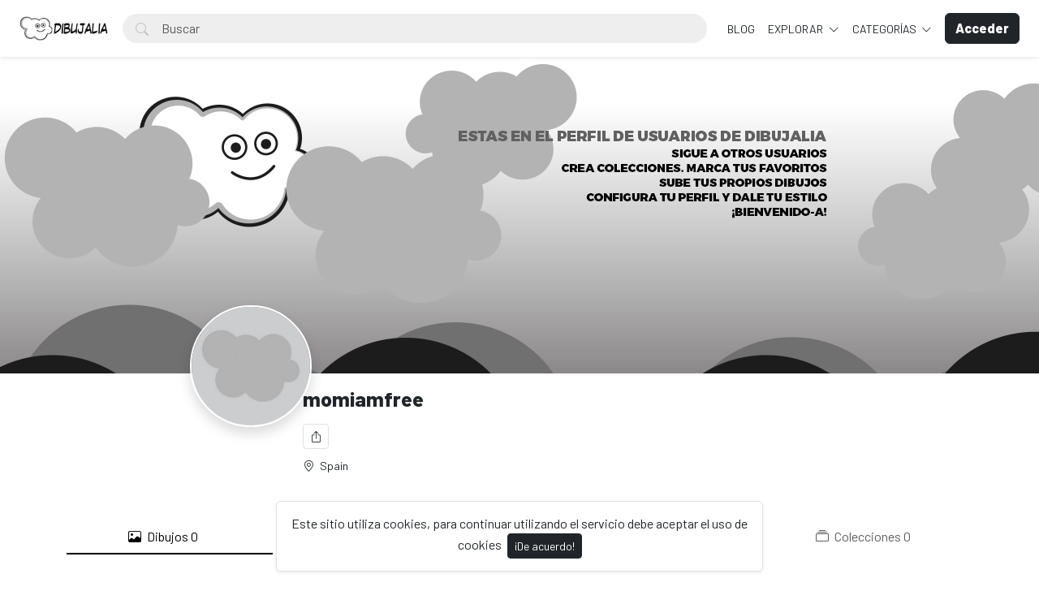

--- FILE ---
content_type: text/html; charset=UTF-8
request_url: https://dibujalia.com/momiamfree
body_size: 30784
content:
<!doctype html>
<html lang="es" data-bs-theme="light" id="theme-asset">
  <head>
    <meta charset="utf-8">
    <meta name="viewport" content="width=device-width, initial-scale=1, shrink-to-fit=no">
    <meta name="csrf-token" content="u9RCN8gCH3Vu0ewxSiQcwcE9ulaSMHbcRt7eI7Gz">
    <meta name="description" content="Dibujos para colorear y pintar. Recursos, fichas y materiales para educacion. Dibujos para imprimir y colorear en infantil y primaria. Publica tus dibujos en Dibujalia.">
    <meta name="keywords" content="dibujos, colorear, dibujos para colorear, images free,  fichas, educacion, dibujos colorear, ilustraciones, dibujalia, dibujos gratis, educacion, coloring, dibujos para pintar, imprimir, pintar" />
    <meta name="theme-color" content="#212529">
    <link rel="shortcut icon" href="https://dibujalia.com/public/img/favicon.png" />

<title>momiamfree - Dibujalia</title>

    <!-- Bootstrap core CSS -->
<link href="https://dibujalia.com/public/css/core.min.css?v=5.6" rel="stylesheet">
<link href="https://dibujalia.com/public/css/bootstrap.min.css?v=5.6" rel="stylesheet">
<link href="https://dibujalia.com/public/css/bootstrap-icons.css?v=5.6" rel="stylesheet">
<link href="https://dibujalia.com/public/js/fleximages/jquery.flex-images.css" rel="stylesheet">
<link href="https://dibujalia.com/public/css/styles.css?v=5.6" rel="stylesheet">


<script type="text/javascript">
var URL_BASE = "https://dibujalia.com";
var lang = 'es';
var _title = 'momiamfree -  Dibujalia';
var session_status = "off";
var colorStripe = '#000000';
var copiedSuccess = "Enlace copiado correctamente";
var error = "ha ocurrido un error";
var error_oops = "Oohh...";
var resending_code = "Reenviado código...";
var isProfile = true;
var download = 'Descargar';
var downloading = 'Descargando...';
var announcement_cookie = "zyTYs8HO3xIwOfTsBR8FOU5zR";
var ok = "Ok";
var darkMode = "Modo Oscuro";
var lightMode = "Modo Claro";

</script>

<style type="text/css">


.home-cover { background-image: url('https://dibujalia.com/public/img/cover.jpg') }
:root {
  --color-default: #212529 !important;
  --bg-auth: url('https://dibujalia.com/public/img/cover.jpg');
}
</style>

          <!-- Web Application Manifest -->
<link rel="manifest" href="https://dibujalia.com/manifest.json">
<!-- Add to homescreen for Chrome on Android -->
<meta name="mobile-web-app-capable" content="yes">
<meta name="application-name" content="Dibujalia">

<!-- Add to homescreen for Safari on iOS -->
<meta name="apple-mobile-web-app-capable" content="yes">
<meta name="apple-mobile-web-app-status-bar-style" content="black">
<meta name="apple-mobile-web-app-title" content="Dibujalia">
<link rel="apple-touch-icon" href="public/images/icons/e1f66dc8568e6ea535292f69afe35645.png">


<link href="public/images/icons/splash-640x1136.png" media="(device-width: 320px) and (device-height: 568px) and (-webkit-device-pixel-ratio: 2)" rel="apple-touch-startup-image" />
<link href="public/images/icons/splash-750x1334.png" media="(device-width: 375px) and (device-height: 667px) and (-webkit-device-pixel-ratio: 2)" rel="apple-touch-startup-image" />
<link href="public/images/icons/splash-1242x2208.png" media="(device-width: 621px) and (device-height: 1104px) and (-webkit-device-pixel-ratio: 3)" rel="apple-touch-startup-image" />
<link href="public/images/icons/splash-1125x2436.png" media="(device-width: 375px) and (device-height: 812px) and (-webkit-device-pixel-ratio: 3)" rel="apple-touch-startup-image" />
<link href="public/images/icons/splash-1536x2048.png" media="(device-width: 768px) and (device-height: 1024px) and (-webkit-device-pixel-ratio: 2)" rel="apple-touch-startup-image" />
<link href="public/images/icons/splash-1668x2224.png" media="(device-width: 834px) and (device-height: 1112px) and (-webkit-device-pixel-ratio: 2)" rel="apple-touch-startup-image" />
<link href="public/images/icons/splash-2048x2732.png" media="(device-width: 1024px) and (device-height: 1366px) and (-webkit-device-pixel-ratio: 2)" rel="apple-touch-startup-image" />

<!-- Tile for Win8 -->
<meta name="msapplication-TileColor" content="#ffffff">
<meta name="msapplication-TileImage" content="public/images/icons/e1f66dc8568e6ea535292f69afe35645.png">

<script type="text/javascript">
    // Initialize the service worker
    if ('serviceWorker' in navigator) {
        navigator.serviceWorker.register('https://dibujalia.com/serviceworker.js', {
            scope: '.'
        }).then(function (registration) {
            // Registration was successful
            console.log('Laravel PWA: ServiceWorker registration successful with scope: ', registration.scope);
        }, function (err) {
            // registration failed :(
            console.log('Laravel PWA: ServiceWorker registration failed: ', err);
        });
    }
</script>
        
    
          <!-- Global site tag (gtag.js) - Google Analytics -->
<script async src="https://www.googletagmanager.com/gtag/js?id=G-1Z196J0LM6"></script>
<script>
  window.dataLayer = window.dataLayer || [];
  function gtag(){dataLayer.push(arguments);}
  gtag('js', new Date());

  gtag('config', 'G-1Z196J0LM6');
</script>
      </head>
  <body>
    <div class="overlay" data-bs-toggle="offcanvas" data-bs-target="#offcanvas"></div>
  <div class="popout font-default"></div>

  <div class="wrap-loader">
  <div class="progress-wrapper display-none position-absolute w-100" id="progress">
    <div class="progress progress-container">
      <div class="progress-bar progress-bg" role="progressbar" aria-valuenow="60" aria-valuemin="0" aria-valuemax="100" style="width: 0%;"></div>
    </div>
    <div class="wrap-container">
      <div class="progress-info">
        <div class="progress-percentage">
          <span class="percent">0%</span>
        </div>
      </div>
    </div>

  </div>
  </div>

    <div class="fixed-bottom">
    <div class="d-flex justify-content-center align-items-center">
      <div class="text-center display-none bg-white showBanner shadow-sm mb-3 mx-2 border">
        Este sitio utiliza cookies, para continuar utilizando el servicio debe aceptar el uso de cookies

        <button class="btn btn-sm btn-custom ms-1" id="close-banner">
          ¡De acuerdo!
        </button>
      </div>
    </div>
  </div>


    <main>
            <header class="py-3 shadow-sm fixed-top bg-white" id="header">
        <div class="container-fluid d-grid gap-3 px-4 align-items-center" style="grid-template-columns: 0fr 2fr;">

            <a href="https://dibujalia.com" class="d-flex align-items-center col-lg-4 link-dark text-decoration-none fw-bold display-6">
              <img src="https://dibujalia.com/public/img/logo.png" class="logoMain d-none d-lg-block" width="110" />
              <img src="https://dibujalia.com/public/img/logo-light.png" class="logoLight d-none d-lg-block" width="110" />
              <img src="https://dibujalia.com/public/img/favicon.png" class="logo d-block d-lg-none" height="32" />
            </a>

          <div class="d-flex align-items-center">
            <form action="https://dibujalia.com/search" method="get" class="w-100 me-3 position-relative">
              <i class="bi bi-search btn-search bar-search"></i>
              <input type="text" class="form-control rounded-pill ps-5 input-search search-navbar" name="q" autocomplete="off" placeholder="Buscar" required minlength="3">
            </form>

            <!-- Start Nav -->
            <ul class="nav col-12 col-lg-auto me-lg-auto mb-2 justify-content-center mb-md-0 navbar-session">

<!--Enlace al blog de Dibujalia -->
  <li><a href="https://blog.dibujalia.com" class="nav-link px-2 link-dark">BLOG</a></li>

              

              
              <li class="dropdown">
                <a href="javascript:void(0);" class="nav-link px-2 link-dark dropdown-toggle" id="dropdownExplore" data-bs-toggle="dropdown" aria-expanded="false">
                Explorar
              </a>
              <ul class="dropdown-menu dropdown-menu-macos dropdown-menu-lg-end arrow-dm" aria-labelledby="dropdownExplore">
                <li><a class="dropdown-item" href="https://dibujalia.com/members"><i class="bi bi-people me-2"></i> Miembros</a></li>
                <li><a class="dropdown-item" href="https://dibujalia.com/collections"><i class="bi bi-plus-square me-2"></i> Colecciones</a></li>
                <li><a class="dropdown-item" href="https://dibujalia.com/explore/vectors"><i class="bi-bezier me-2"></i> Vectores PDF</a></li>
                <li><a class="dropdown-item" href="https://dibujalia.com/tags"><i class="bi-tags me-2"></i> Etiquetas</a></li>
              <!--Enlace al blog de Dibujalia -->
  			<li><a class="dropdown-item" href="https://blog.dibujalia.com"> <i class="bi bi-file-earmark-richtext me-2"></i> Educa Blog</a></li>

                                <li><a class="dropdown-item" href="https://dibujalia.com/photos/premium"><i class="fa fa-crown me-2 text-warning"></i> Premium</a></li>
                
                <li><hr class="dropdown-divider"></li>

                <li><a class="dropdown-item" href="https://dibujalia.com/featured">Destacado</a></li>
                <li><a class="dropdown-item" href="https://dibujalia.com/popular">Popular</a></li>
                <li><a class="dropdown-item" href="https://dibujalia.com/latest">Novedades</a></li>
                                <li><a class="dropdown-item" href="https://dibujalia.com/most/viewed">Más vistos</a></li>
                <li><a class="dropdown-item" href="https://dibujalia.com/most/downloads">Más descargados</a></li>
              </ul>
              </li>

              <li class="dropdown">
                <a href="javascript:void(0);" class="nav-link px-2 link-dark dropdown-toggle" id="dropdownExplore" data-bs-toggle="dropdown" aria-expanded="false">
                  Categorías
                </a>
                <ul class="dropdown-menu dropdown-menu-macos dropdown-menu-lg-end arrow-dm" aria-labelledby="dropdownCategories">

                                  <li>
                  <a class="dropdown-item" href="https://dibujalia.com/category/alimentos">
                  Alimentos
                    </a>
                  </li>
                                    <li>
                  <a class="dropdown-item" href="https://dibujalia.com/category/animales">
                  Animales
                    </a>
                  </li>
                                    <li>
                  <a class="dropdown-item" href="https://dibujalia.com/category/arquitectura">
                  Arquitectura/Edificios
                    </a>
                  </li>
                                    <li>
                  <a class="dropdown-item" href="https://dibujalia.com/category/banderas">
                  Banderas/Escudos
                    </a>
                  </li>
                                    <li>
                  <a class="dropdown-item" href="https://dibujalia.com/category/carnaval">
                  Carnaval
                    </a>
                  </li>
                  
                                    <li>
                    <a class="dropdown-item arrow" href="https://dibujalia.com/categories">
                      <strong>Ver todas</strong>
                      </a>
                    </li>
                                    </ul>
              </li>

              
            </ul><!-- End Nav -->

                                  <a class="btn btn-custom ms-2 animate-up-2 d-none d-lg-block" href="https://dibujalia.com/login">
                  <strong>Acceder</strong>
                  </a>
                

            
            <a class="ms-3 toggle-menu d-block d-lg-none text-dark fs-3" data-bs-toggle="offcanvas" data-bs-target="#offcanvas" href="#">
            <i class="bi-list"></i>
            </a>

          </div><!-- d-flex -->
        </div><!-- container-fluid -->
      </header>

    <div class="offcanvas offcanvas-end w-75" tabindex="-1" id="offcanvas" data-bs-keyboard="false" data-bs-backdrop="false">
    <div class="offcanvas-header">
        <span class="offcanvas-title" id="offcanvas"></span>
        <button type="button" class="btn-close text-reset close-menu-mobile" data-bs-dismiss="offcanvas" aria-label="Close"></button>
    </div>
    <div class="offcanvas-body px-0">
        <ul class="nav nav-pills flex-column mb-sm-auto mb-0 align-items-start" id="menu">

          
          
            <li>
                <a href="#explore" data-bs-toggle="collapse" class="nav-link text-truncate link-dark dropdown-toggle">
                    Explorar
                  </a>
            </li>

            <div class="collapse ps-3" id="explore">

              <li><a class="nav-link text-truncate text-muted" href="https://dibujalia.com/members"><i class="bi bi-people me-2"></i> Miembros</a></li>
              <li><a class="nav-link text-truncate text-muted" href="https://dibujalia.com/collections"><i class="bi bi-plus-square me-2"></i> Colecciones</a></li>
              <li><a class="nav-link text-truncate text-muted" href="https://dibujalia.com/explore/vectors"><i class="bi-bezier me-2"></i> Vectores PDF</a></li>
              <li><a class="nav-link text-truncate text-muted" href="https://dibujalia.com/tags"><i class="bi-tags me-2"></i> Etiquetas</a></li>
              <li><a class="nav-link text-truncate text-muted" href="http://blog.dibujalia.com"><i class="bi bi-file-earmark-richtext me-2"></i> Educa Blog</a></li>

                            <li><a class="nav-link text-truncate text-muted" href="https://dibujalia.com/photos/premium"><i class="fa fa-crown me-2 text-warning"></i> Premium</a></li>
              
              <li><a class="nav-link text-truncate text-muted" href="https://dibujalia.com/featured">Destacado</a></li>
              <li><a class="nav-link text-truncate text-muted" href="https://dibujalia.com/popular">Popular</a></li>
              <li><a class="nav-link text-truncate text-muted" href="https://dibujalia.com/latest">Novedades</a></li>
                            <li><a class="nav-link text-truncate text-muted" href="https://dibujalia.com/most/viewed">Más vistos</a></li>
              <li><a class="nav-link text-truncate text-muted" href="https://dibujalia.com/most/downloads">Más descargados</a></li>
            </div>

            <li>
                <a href="#categories" data-bs-toggle="collapse" class="nav-link text-truncate link-dark dropdown-toggle">
                    Categorías
                  </a>
            </li>

            <div class="collapse ps-3" id="categories">
                              <li>
                <a class="nav-link text-truncate text-muted" href="https://dibujalia.com/category/alimentos">
                Alimentos
                  </a>
                </li>
                                <li>
                <a class="nav-link text-truncate text-muted" href="https://dibujalia.com/category/animales">
                Animales
                  </a>
                </li>
                                <li>
                <a class="nav-link text-truncate text-muted" href="https://dibujalia.com/category/arquitectura">
                Arquitectura/Edificios
                  </a>
                </li>
                                <li>
                <a class="nav-link text-truncate text-muted" href="https://dibujalia.com/category/banderas">
                Banderas/Escudos
                  </a>
                </li>
                                <li>
                <a class="nav-link text-truncate text-muted" href="https://dibujalia.com/category/carnaval">
                Carnaval
                  </a>
                </li>
                
                                <li>
                  <a class="nav-link text-truncate text-muted arrow" href="https://dibujalia.com/categories">
                    <strong>Ver todas</strong>
                    </a>
                  </li>
                              </div>

                      <li class="p-3 w-100">
              <a href="https://dibujalia.com/login" class="btn btn-custom d-block w-100 animate-up-2" title="Acceder">
                <strong>Acceder</strong>
              </a>
            </li>
                  </ul>
    </div>
</div>

    
            <!-- *********** COVER ************* -->
    <div class="container-fluid cover-user"
        style="background: url(&#039;https://dibujalia.com/public/cover/cover.jpg&#039;) no-repeat center center #232a29; background-size: cover;">

            </div>
    <!-- *********** COVER ************* -->

    <div class="container pb-5 pt-3 mb-5">

        <div class="row">
            <!-- Col MD -->
            <div class="col-md-12 position-relative">

                <div class="text-start">

                    <div class="row user-profile">

                        <div class="col-md-2 text-center">

                            <div class="d-inline-block position-relative">

                                
                                <img class="mb-3 shadow rounded-circle avatar-profile avatarUser profile-user-over"
                                    src="https://dibujalia.com/public/avatar/default-1649005175.jpg" width="150"
                                    height="150" />
                            </div>

                        </div>

                        <div class="col-md-10 user-data">

                            <div class="d-block w-100 mb-3">
                                <h1 class="name-user-profile m-0">

                                    momiamfree

                                    
                                </h1>
                            </div>

                            <div class="d-block w-100 mb-2">
                                
                                
                                
                                <a href="javascript:void(0);" class="btn btn-sm bg-white border e-none btn-category showTooltip" title="Compartir" id="shareBtn">
                                    <i class="bi-box-arrow-up"></i>
                                </a>
                            </div>

                                                            <div class="d-block w-100 mb-2">
                                    <small>
                                        <i class="bi bi-geo-alt me-1"></i> Spain
                                    </small>
                                </div>
                            
                            
                            
                        </div><!-- col-6 -->

                    </div><!-- row -->

                    <ul class="nav pb-3 mb-4 nav-fill mt-5" id="navProfile">

                        <li class="nav-item">
                            <a href="https://dibujalia.com/momiamfree"
                                class="text-muted ps-0 nav-link link-profile  active ">
                                <i class="bi bi-image me-1 d-none d-lg-inline-block"></i> Dibujos <span
                                    class="d-none d-lg-inline-block">0</span>
                            </a>
                        </li><!-- End Li -->

                        <li class="nav-item">
                            <a href="https://dibujalia.com/momiamfree/followers"
                                class="text-muted nav-link link-profile ">
                                <i class="bi bi-people me-1 d-none d-lg-inline-block"></i> Seguidores
                                <span
                                    class="d-none d-lg-inline-block">0</span>
                            </a>
                        </li><!-- End Li -->

                        <li class="nav-item">
                            <a href="https://dibujalia.com/momiamfree/following"
                                class="text-muted nav-link link-profile ">
                                <i class="bi bi-person me-1 d-none d-lg-inline-block"></i> Siguiendo
                                <span
                                    class="d-none d-lg-inline-block">0</span>
                            </a>
                        </li><!-- End Li -->

                        <li class="nav-item">
                            <a href="https://dibujalia.com/momiamfree/collections"
                                class="text-muted nav-link link-profile pe-0 ">
                                <i class="bi bi-collection me-1 d-none d-lg-inline-block"></i>
                                Colecciones <span
                                    class="d-none d-lg-inline-block">0</span>
                            </a>
                        </li><!-- End Li -->
                    </ul>

                </div><!-- Center Div -->

                                    <h5 class="mt-0 fw-light text-center">
                        <span class="w-100 d-block mb-2 display-1 text-muted">
                            <i class="bi bi-exclamation-circle"></i>
                        </span>

                        No se han encontrado resultados
                    </h5>
                            </div><!-- /COL MD -->
        </div><!-- row -->
    </div><!-- container -->


    
    
    <!-- container wrap-ui -->

          <div class="py-5 py-footer-large bg-dark-2 text-light">
  <footer class="container">
     <div class="row">
        <div class="col-md-3">
           <a href="https://dibujalia.com">
           <img src="https://dibujalia.com/public/img/logo-light.png" width="150">
           </a>
                      <span class="w-100 d-block mb-2">¡Conecta con nosotros! Síguenos en estas redes sociales:</span>
                      <ul class="list-inline list-social">
                            <li class="list-inline-item"><a href="https://bsky.app/profile/dibujalia.com" target="_blank" class="ico-social"><i class="bi-twitter-x"></i></a></li>
                                          <li class="list-inline-item"><a href="https://www.facebook.com/dibujalia" target="_blank" class="ico-social"><i class="fab fa-facebook"></i></a></li>
                                          <li class="list-inline-item"><a href="https://www.instagram.com/dibujalia" target="_blank" class="ico-social"><i class="fab fa-instagram"></i></a></li>
                                          <li class="list-inline-item"><a href="https://www.threads.net/@dibujalia" target="_blank" class="ico-social"><i class="fab fa-linkedin"></i></a></li>
                                          <li class="list-inline-item"><a href="https://mastodon.social/@dibujalia" target="_blank" class="ico-social"><i class="fab fa-youtube"></i></a></li>
                                          <li class="list-inline-item"><a href="https://www.pinterest.com/dibujalia" target="_blank" class="ico-social"><i class="fab fa-pinterest"></i></a></li>
                         </ul>
           <li>
              <div id="installContainer" class="display-none">
                 <button class="btn btn-custom w-100 rounded-pill mb-4" id="butInstall" type="button">
                 <i class="bi-phone mr-1"></i> Instalar Web App
                 </button>
              </div>
           </li>
        </div>
        <div class="col-md-3">
           <h6 class="text-uppercase">Acerca de</h6>
           <ul class="list-unstyled">
                            <li><a class="text-white text-decoration-none" href="https://dibujalia.com/page/condiciones-uso">Condiciones de Uso</a></li>
                            <li><a class="text-white text-decoration-none" href="https://dibujalia.com/page/privacidad">Politica de Privacidad</a></li>
                            <li><a class="text-white text-decoration-none" href="https://dibujalia.com/page/nosotros">Nosotros-as</a></li>
                            <li><a class="text-white text-decoration-none" href="https://dibujalia.com/page/Ayuda">Ayuda</a></li>
                            <li><a class="text-white text-decoration-none" href="https://dibujalia.com/page/cookies">Cookies</a></li>
                            <li><a class="text-white text-decoration-none" href="https://dibujalia.com/page/boletin">Boletín · Newsletter</a></li>
                                          <li><a class="text-white text-decoration-none" target="_blank" href="https://blog.dibujalia.com">Blog Dibujalia</a></li>
                            <li><a class="text-white text-decoration-none" href="https://dibujalia.com/contact">Contactar</a></li>
              </li>
           </ul>
        </div>
        <div class="col-md-3">
           <h6 class="text-uppercase">Categorías</h6>
           <ul class="list-unstyled">
                            <li>
                 <a class="text-white text-decoration-none" href="https://dibujalia.com/category/alimentos">
                 Alimentos
                 </a>
              </li>
                            <li>
                 <a class="text-white text-decoration-none" href="https://dibujalia.com/category/animales">
                 Animales
                 </a>
              </li>
                            <li>
                 <a class="text-white text-decoration-none" href="https://dibujalia.com/category/arquitectura">
                 Arquitectura/Edificios
                 </a>
              </li>
                            <li>
                 <a class="text-white text-decoration-none" href="https://dibujalia.com/category/banderas">
                 Banderas/Escudos
                 </a>
              </li>
                            <li>
                 <a class="text-white text-decoration-none" href="https://dibujalia.com/category/carnaval">
                 Carnaval
                 </a>
              </li>
                                          <li><a class="text-white text-decoration-none arrow" href="https://dibujalia.com/categories">Ver todas</a></li>
                         </ul>
        </div>
        <div class="col-md-3">
           <h6 class="text-uppercase">Enlaces</h6>
           <ul class="list-unstyled">
                            <li>
                 <a class="text-white text-decoration-none" href="https://dibujalia.com/photos/premium">Premium</a>
              </li>
                            <li>
                 <a class="text-white text-decoration-none" href="https://dibujalia.com/featured">Destacado</a>
              </li>
              <li>
                 <a class="text-white text-decoration-none" href="https://dibujalia.com/collections">Colecciones</a>
              </li>
                            <li>
                 <a class="text-white text-decoration-none" href="https://dibujalia.com/login">Acceder</a>
              </li>
                            <li>
                 <a class="text-white text-decoration-none" href="https://dibujalia.com/register">Registrarse</a>
              </li>
              
              <li class="my-2">
               <a class="text-white text-decoration-none" href="javascript:void(0);" id="switchTheme">
                  
                  <i class="bi-moon-stars me-2"></i> 
                    Modo Oscuro
                        
                                    </a>
               </li>

                            <li class="dropdown mt-1">
                 <div class="btn-group dropup">
                    <a class="btn btn-outline-light rounded-pill mt-2 dropdown-toggle px-4" id="dropdownLang" href="javascript:;" data-bs-toggle="dropdown">
                    <i class="fa fa-globe me-1"></i>
                                                                                                    Español
                                                            </a>
                    <div class="dropdown-menu dropdown-menu-macos">
                                              <a class="dropdown-item dropdown-lang " aria-labelledby="dropdownLang"  href="https://dibujalia.com/change/lang/en" >
                                              English
                                              <a class="dropdown-item dropdown-lang  active  " aria-labelledby="dropdownLang" >
                                              <i class="bi bi-check2 me-1"></i>
                                              Español
                                              </a>
                    </div>
                 </div>
                 <!-- dropup -->
              </li>
           </ul>
        </div>
     </div>
  </footer>
</div>
<footer class="py-2 bg-dark-3 text-white">
  <div class="container">
     <div class="row">
        <div class="col-md-12 text-center">
           &copy; 2026 - Dibujalia, Derechos Reservados.
        </div>
     </div>
  </div>
</footer>    
    </main>

    <!-- Bootstrap core JavaScript
================================================== -->
<!-- Placed at the end of the document so the pages load faster -->
<script src="https://dibujalia.com/public/js/core.min.js?v=5.6"></script>
<script src="https://dibujalia.com/public/js/bootstrap.min.js?v=5.6"></script>
<script src="https://dibujalia.com/public/js/fleximages/jquery.flex-images.min.js"></script>
<script src="https://dibujalia.com/public/js/timeago/jqueryTimeago_es.js"></script>
<script src="https://dibujalia.com/public/js/functions.js?v=5.6"></script>
<script src="https://dibujalia.com/public/js/install-app.js?v=5.6"></script>
<script src="https://dibujalia.com/public/js/switch-theme.js?v=5.6"></script>

<script type="text/javascript">


</script>

        <script type="text/javascript">
        $('#imagesFlex').flexImages({
            rowHeight: 320
        });

        let share = document.querySelector('#shareBtn');

        if (share) {
            share.addEventListener('click', event => {
                // Fallback, Tries to use API only
                // if navigator.share function is
                // available
                if (navigator.share) {
                    navigator.share({
                        // Title that occurs over
                        // web share dialog
                        title: "momiamfree",
                        // URL to share
                        url: "https://dibujalia.com/momiamfree"
                    })
                } else {
                    // Alerts user if API not available 
                    alert("Browser doesn't support this API !");
                }
            });
        }

        $('#btnFormPP').click(function(e) {
            $('#form_pp').submit();
        });

        
            </script>

     <div id="bodyContainer"></div>
     </body>
</html>


--- FILE ---
content_type: text/css
request_url: https://dibujalia.com/public/css/styles.css?v=5.6
body_size: 30947
content:
@import url('https://fonts.googleapis.com/css2?family=Barlow:ital,wght@0,400;0,800;0,900;1,800&display=swap');
 html, body {
height: 100%;
}
li { list-style:none; }
input, button, textarea { outline: none; border: none; }
select,
button:focus,
button:active,
input { outline: none; box-shadow: none !important; }
textarea { resize: vertical; box-shadow: none !important; }

.btn:not(:disabled):not(.disabled):active,
 .btn:not(:disabled):not(.disabled).active,
 .btn.focus, .btn:focus {
    box-shadow: none !important;
}
/* Chrome, Safari, Edge, Opera */
input::-webkit-outer-spin-button,
input::-webkit-inner-spin-button {
  -webkit-appearance: none;
  margin: 0;
}
input[type=number] {
    -moz-appearance: textfield;
}
a {
  text-decoration: none;
}
body {
  font-family: 'Barlow', Helvetica, Arial, sans-serif;
}

h1, h2, h3, h4, h5, h6 {
  font-weight: 800 !important;
}

iframe {
    border: 0;
    outline: 0;
    width: 100% !important;
}
input[type='file']:not(.custom-file) {
  opacity:0;
  position: absolute;
  top: 0;
  right: 0;
  min-width: 100%;
  min-height: 100%;
  outline: none;
  cursor: inherit;
  font-size: 100px;
  visibility: hidden;
}
::placeholder{
  text-overflow:ellipsis;
}
[placeholder]{
  text-overflow:ellipsis;
}
.popout {
  cursor: pointer;
  display: none;
  padding: 14px 10px;
  background: rgba(0,0,0,0.85);
  color: rgb(255, 255, 255);
  font-size: 12px;
  position: fixed;
  z-index: 1100;
  overflow: hidden;
  width: 100%;
  text-align: center;
  font-weight: bold;
  left: 0;
  top: 0;
}
.popout-error {
  background: rgba(255, 0, 0, 0.85) !important;
}
.popout-success {
  background-color: #2dce89 !important;
}
.c-pointer,
.input-sm {
  cursor: pointer !important;
}
.display-none {
  display: none;
}
.dropdown-menu-macos {
  padding: .5rem;
  border-radius: .5rem;
}
.dropdown-menu-macos .dropdown-item {
  border-radius: .25rem;
}
.home-cover {
  padding: 40px 0;
}
.cover-user {
  padding: 120px 0;
}
@media screen and (min-width: 768px) {

  .home-cover {padding: 100px 0 160px 0;}
  .cover-user {padding: 180px 0 280px 0;}
  .pt-6 {padding-top: 4.5rem!important;}

  .py-large {padding-top:6rem!important;}
  .py-large {padding-bottom: 6rem!important;}

  .py-footer-large {padding-top:5rem!important;}
  .py-footer-large {padding-bottom: 3rem!important;}

  .noty {margin-right: 1.5rem!important;}
  .user-profile {
    width: 75%;
    margin: 0 auto;
   }
}
@media (max-width: 991px) {

  .custom-pt-6 {padding-top: 4.5rem!important;}
  .noty {margin-right: 0.5rem!important;}
  .navbar-session { display: none; }
  .section-sm {padding-bottom: 48px !important;}
  .user-data {text-align: center;}

  .login-section-wrapper {
    padding-left: 40px !important;
    padding-right: 40px !important;
  }

  .user-profile {
    width: 100%;
    margin: 0 auto;
   }
}
@media (min-width: 1400px) {
.container-custom {
    max-width: 1150px;
  }
}
.media {
  display: -ms-flexbox;
  display: flex;
  -ms-flex-align: start;
  align-items: flex-start;
}
.home-cover,
.cover-user {
  background: no-repeat center center #D1D1D1;
  background-size: cover;
  position: relative;
}
.home-cover:before {
  content: '';
  position: absolute;
  width: 100%;
  height: 100%;
  background: rgba(5,5,5,.3);
  left: 0;
  top: 0;
}
.btn-search {
    color: #c3c3c3;
    background: none;
    position: absolute;
    left: 0;
    outline: none;
    border: none;
    width: 50px;
    text-align: center;
    bottom: 30%;
}
.bar-search {
  bottom: 15% !important;
}
.search-lg {
  padding: 15px 5px 15px 50px !important;
}
.dropdown-toggle::after {
	margin-left: 0.1em;
    -webkit-transition: all 200ms linear;
    -moz-transition: all 200ms linear;
    -o-transition: all 200ms linear;
    -ms-transition: all 200ms linear;
    transition: all 200ms linear;
}
.dropdown-toggle[aria-expanded="true"]:after {
    filter: progid:DXImageTransform.Microsoft.BasicImage(rotation=2);
    -webkit-transform: rotate(180deg);
    -ms-transform: rotate(180deg);
    transform: rotate(180deg);
}
.dropdown-menu {
  padding-top: 0.955rem;
  border: 0;
  box-shadow: 0px 5px 40px 0px rgba(0, 0, 0, 0.15);
  -webkit-transition: all 150ms linear;
    -moz-transition: all 150ms linear;
    -o-transition: all 150ms linear;
    -ms-transition: all 150ms linear;
    transition: all 150ms linear;
  margin-top: 10px !important;
}

.arrow-dm:before {
  display: inline-block;
  position: absolute;
  width: 0;
  height: 0;
  vertical-align: middle;
  content: "";
  top: -5px;
  right: 10px;
  left: auto;
  color: #FFFFFF;
  border-bottom: .4em solid;
  border-right: .4em solid transparent;
  border-left: .4em solid transparent;
}
.arrow::after {
  font-family: "bootstrap-icons";
  display: inline-block;
  padding-left: 5px;
  content: "\f138";
  transition: transform 0.3s ease-out;
  vertical-align: middle;
}
.arrow:hover::after {
  transform: translateX(4px);
}
.btn:hover:not(.e-none) {
  transform: translateY(-1px);
  box-shadow: 0 7px 14px rgb(50 50 93 / 10%), 0 3px 6px rgb(0 0 0 / 8%);
}
.dropdown-toggle::after {
  font-family: "bootstrap-icons"!important;
  display: inline-block!important;
  margin-left: 0.255em!important;
  vertical-align: bottom!important;
  content: "\f282"!important;
  border: 0 !important;
  font-size: 13px!important;
}
.input-search,
.input-search-lg {
  -moz-transition: all 0.3s ease-in-out;
  -webkit-transition: all 0.3s ease-in-out;
  transition: all 0.3s ease-in-out;
}
.input-search {
  background-color: #eee;
  color: #333;
}
.input-search:focus,
.input-search-lg:focus {
  background-color: #fff;
  color: #333;
}
.input-search-lg {
  background-color: #f8f9fa;
  color: #333;
}
.btn-main:hover i {
  -webkit-transform: translateX(6px);
  transform: translateX(6px);
}
.btn-main i {
  -webkit-transform: translateX(0);
  transform: translateX(0);
  transition: -webkit-transform .3s ease;
  transition: transform .3s ease;
  transition: transform .3s ease,-webkit-transform .3s ease;
}
.item-category::after {
  content: "";
  display: block;
  background: rgba(0,0,0,.3);
  position: absolute;
  top: 0;
  left: 0;
  width: 100%;
  height: 100%;
  border-radius: 6px;
  -webkit-transition: all 0.3s linear;
  -moz-transition: all 0.3s linear;
  -o-transition: all 0.3s linear;
  -ms-transition: all 0.3s linear;
  transition: all 0.5s linear;
}
a:hover.item-category::after {
  background: rgba(0,0,0,.1);
}
.item-category h5 {
  line-height: 3.0;
  text-align: center;
  position: absolute;
  left: 0;
  width: 100%;
  top: 50%;
  margin-top: -30px;
  color: #fff;
  z-index: 5;
}
.bg-dark-2 {
  background-color: #1b1b1b;
}
.bg-dark-3 {
  background-color: #212121;
}
.search-navbar {
  border: 1px solid #0000;
}
.navbar-session li a.link-dark {
  font-size: 14px;
}
.ico-social {
  font-size: 20px;
  color: #999;
}
.ico-social:hover {
  color: #ddd;
}
.dropdown-item.disable-item:hover {
  background: transparent !important;
  color: inherit;
}

.hover-content {
	position: absolute;
	top: 0;
  left: 0;
	width: 100%;
	height: 100%;
	background-color: rgba(0, 0, 0, 0.40);
	padding: 10px;
	display: none;
	color: #FFF;
}

.title-hover-content {
	color: #FFF;
	font-size: 16px;
  font-weight: lighter;
}

.author-label {
	color: #F8F8F8;
	font-size: 14px;
}
.sub-hover {
	position: absolute;
	bottom: 0;
    left: 0;
    right: 0;
    padding: 10px;
}
.section-sm {
  padding: 78px 0;
}
.active-category,
.btn-category:hover {
  border-color: #333 !important;
  -webkit-transition: all 200ms linear;
  -moz-transition: all 200ms linear;
  -o-transition: all 200ms linear;
  -ms-transition: all 200ms linear;
  transition: all 200ms linear;
}
.card-user-profile {
  border-radius: .50rem!important;
}
.card-user-profile > .card-cover {
  border-top-left-radius: .50rem!important;
  border-top-right-radius: .50rem!important;
}
.card-cover {
  border-top-left-radius: .25rem;
  border-top-right-radius: .25rem;
  height: 135px;
  padding: 1rem;
}
.card-avatar {
  left: 50%;
  margin-left: -45px;
  position: absolute;
  top: 80px;
  background-color: #FFF;
  border-radius: 50%;
}
.img-user-small {
  width: auto !important;
  border-radius: 50%;
  margin: 0 auto;
  border: 3px solid #FFF;
}
.image-card-user {
  object-fit: cover;
  height: 90px;
  width: 100%;
}
.btn-facebook,
.btn-facebook:hover,
.btn-facebook:active,
.btn-facebook:focus {
    background: #3b579d;
    color: #ffffff;
    font-size: 15px;
}
.btn-twitter {
    background-color: #000 !important;
    color: #fff !important;
    font-size: 15px;
}
.btn-google,
.btn-google:hover,
.btn-google:active,
.btn-google:focus {
    background: #fff;
    border-color: #ccc;
    color: #333;
    font-size: 15px;
}
.progress-bg {
  background-color: #03c76d !important;
}
.alert-success {
    background-color: #00a65a;
    border-color: #00a65a;
    color: #FFF;
}
.alert-danger {
    color: #FFF;
    background-color: #FF0000;
    border-color: #FF012A;
}
.alert-primary {
    color: #fff;
    border-color: #7889e8;
    background-color: #7889e8;
}
.alert-warning {
  color: #1f2d3d;
  background: #ffc107;
  border-color: #edb100;
}
.alert-dismissible .btn-close,
.btn-close-custom {
  color: #FFF;
  text-shadow: none;
  background: none;
  opacity: 1;
}
.login-section-wrapper {
    display: -webkit-box;
    display: flex;
    -webkit-box-orient: vertical;
    -webkit-box-direction: normal;
    flex-direction: column;
    padding: 68px 100px;
    background-color: #fff;
}
.bg-auth {
  background-image: var(--bg-auth);
  background-repeat: no-repeat;
  background-position: center center;
  background-size: cover;
  min-height: 100vh;
  display: -webkit-box;
  display: -ms-flexbox;
  display: flex;
  -webkit-box-align: center;
  -ms-flex-align: center;
  align-items: center;
  -webkit-box-pack: center;
  -ms-flex-pack: center;
  justify-content: center;
}
.form-check .form-check-input ~ .form-check-label,
.form-check-label,
.form-check-input {
    cursor: pointer;
}
.input-show-password {
  color: #8a96a3;
  cursor: pointer;
  position: absolute;
  top: 1px;
  right: 1px;
  padding: 16px;
  border-radius: 20px;
  background: transparent;
}
.or {
    display: flex;
    justify-content: center;
    align-items: center;
    color: grey;
}
.or:after,
.or:before {
    content: "";
    display: block;
    background: #adb5bd;
    width: 50%;
    height: 1px;
    margin: 0 10px;
}
.notify {
  z-index: 10;
  top: 4px;
  right: 10px;
  position: absolute;
  padding: 3px 2px 3px 8px;
  background: #F00;
  color: #FFF;
  line-height: normal;
  font-weight: bold;
  border-radius: 100px;
  -webkit-border-radius: 100px;
  border: 2px solid #fff;
  font-size: 3px;
  text-indent: -9000px;
}
.notify-mobile {
  top: -3px !important;
  right: 19px !important;
}
.wrap-collection {
  margin-bottom: 16px;
  padding-bottom: 70%;
  position: relative;
}
.grid-collection {
  border-radius: 6px;
  display: flex;
  height: 100%;
  overflow: hidden;
  perspective: 1px;
  position: absolute;
  transition: all .1s ease-in-out;
  width: 100%;
}
.collection-1 {
  background: #f5f5f5;
  width: 70%;
  position: relative;
}
.img-collection {
  object-fit: cover;
  height: 100%;
  left: 0;
  position: absolute;
  width: 100%;
}
.collection-right {
  display: flex;
  flex-direction: column;
  margin-left: 2px;
  width: 30%;
}
.collection-2 {
  background: #f5f5f5;
  flex-grow: 1;
  position: relative;
}
.collection-2:first-child {
    margin-bottom: 2px;
}
.collection-title {
  font-size: 18px;
  text-decoration: none;
  overflow: hidden;
  text-overflow: ellipsis;
  white-space: nowrap;
  font-weight: 600;
}
.padlock {
  font-size: 12px;
}
.padlock-sm {
  font-size: 20px;
}
.filer-input-dragDrop {
    display: block;
    width: 100%;
    margin: 0 auto 25px auto;
    padding: 200px 0;
    color: #8d9499;
    color: #97A1A8;
    cursor: pointer;
    border: 2px dashed #C8CBCE;
    text-align: center;
    -webkit-transition: box-shadow 0.3s,
    border-color 0.3s;
    -moz-transition: box-shadow 0.3s,
    border-color 0.3s;
    transition: box-shadow 0.3s,
    border-color 0.3s;
    overflow: hidden;
}
.filer-input-dragDrop:hover,
.hoverClass {
	border-color: #868686;
}
.filer.dragged .filer-input-dragDrop {
    border-color: #aaa;
    box-shadow: inset 0 0 20px rgba(0,0,0,.08);
}
.filer.dragged .filer-input-dragDrop * {
    pointer-events: none;
}
.filer.dragged .filer-input-icon {
    -webkit-transform: rotate(180deg);
    -ms-transform: rotate(180deg);
    transform: rotate(180deg);
}
.filer.dragged .filer-input-text,
.filer.dragged .filer-input-choose-btn {
    filter: alpha(opacity=30);
    opacity: 0.3;
}
.filer-input-dragDrop .filer-input-icon {
    font-size: 70px;
    margin-top: -10px;
    -webkit-transition: all 0.3s ease;
    -moz-transition: all 0.3s ease;
    transition: all 0.3s ease;
}
.filer-input-text h3 {
    margin: 0;
    font-size: 18px;
}
.filer-input-text span {
    font-size: 12px;
}
.filer-input-choose-btn {
    display: inline-block;
    padding: 8px 14px;
    outline: none;
    cursor: pointer;
    text-decoration: none;
    text-align: center;
    white-space: nowrap;
    font-size: 12px;
    font-weight: bold;
    color: #8d9496;
    border-radius: 3px;
    border: 1px solid #c6c6c6;
    vertical-align: middle;
    background-color: #fff;
    box-shadow: 0px 1px 5px rgba(0,0,0,0.05);
    -webkit-transition: all 0.2s;
    -moz-transition: all 0.2s;
    transition: all 0.2s;
}
.filer-input-choose-btn:hover,
.filer-input-choose-btn:active {
    color: inherit;
}
.filer-input-choose-btn:active {
    background-color: #f5f5f5;
}
.previewPhoto {
	position: absolute;
	top: 0;
	left: 0;
	width: 100%;
	height: 100%;
	background: #FFF;
	background-size: contain;
	background-repeat: no-repeat;
	background-position: center center;
	display: none;
	cursor: default;
}
.btn-remove-photo {
	position: absolute;
	top: 10px;
	right: 20px;
  width: 30px;
  height: 30px;
  line-height: 30px;
  font-size: 15px;
  background-color: #ff0000b8!important;
  border-radius: 100%;
  text-align: center;
}
.wrap-loader {
    position: fixed;
    top: 0;
    left: 0;
    z-index: 1000000;
    background: rgba(0, 0, 0, 0.7);
    width: 100%;
    height: 100%;
    text-align: center;
    display: none;
}
.wrap-container {
  min-height: 100vh;
  display: flex;
  justify-content: center;
  align-items: center;
}
.progress-container {
  border-radius: 0;
  height: 5px;
  box-shadow: 0 0 10px 0px #03c76d;
}
.progress-info {
  color: #FFF;
  font-size: 40px;
  padding-top: 10px;
}
.colorPalette {
    height: 30px;
    width: 31px;
    margin-right: 10px;
    border-radius: 70px;
    -webkit-border-radius: 70px;
    -moz-border-radius: 70px;
    display: inline-block;
    -webkit-transition: all .1s;
    transition: all .1s;
}
a:hover.colorPalette {
	 -webkit-transform: scale(1.2);
    -moz-transform: scale(1.2);
    -o-transform: scale(1.2);
    transform: scale(1.2);
 }
.media-body {
    display: table-cell;
    vertical-align: top;
    width: 100%;
    overflow: hidden;
    zoom: 1;
}
.linkCategoryPopular > a {
  text-decoration: underline;
}
.item-title {
  font-size: 24px;
}
.likeComment {
    cursor: pointer;
    margin-right: 5px;
}
.likeButton.active,
.likeButton.active:hover,
.activeLikeComment {
  color: #F00 !important;
}
.btn-success {
  background-color: #00a65a !important;
}
ul.list-stats {
    display: table;
    margin: 0;
    width: 100%;
}
.list-inline {
    padding-left: 0;
    list-style: none;
}
ul.list-stats li {
    padding: 11px 14px !important;
    display: table-cell !important;
}
.wordSpacing {
    word-spacing: 5px;
}
.profile-user-over {
    margin-top: -100px !important;
}
.name-user-profile {
    font-size: 25px;
}
.avatar-profile {
  border: 2px solid #FFF;
}
.link-profile.active,
.link-profile:hover {
  color: #000 !important;
  border-bottom: 2px solid #000;
}
.gem-exclusive {
  font-size: 16px;
}
.btn-upload-cover {
  position: absolute;
  color: #FFF;
  padding: 8px 14px;
  background: rgba(0, 0, 0, 0.7);
  left: 10px;
  bottom: 10px;
  z-index: 100;
  border-radius: 60px;
}

.btn-upload-avatar {
  position: absolute;
  color: #FFF;
  padding: 7px 12px;
  background: rgba(0, 0, 0, 0.7);
  left: 35%;
  bottom: 0;
  z-index: 100;
  border-radius: 60px;
}
.fee-wrap {
    padding: 5px 10px;
    border: 1px dashed #ccc;
    border-radius: 6px;
}
.StripeElement {
  box-sizing: border-box;
  height: calc(2.75rem + 2px);
  padding: 14px 18px;
  background-color: white;
  transition: box-shadow .15s ease;
  border: 1px solid #ced4da;
  margin-bottom: 10px;
  border-radius: .25rem;
}

.inner-wrap {
  position: relative;
  z-index: 1;
}
.icon-wrap {
  position: absolute;
  top: -30px;
  right: 10px;
  z-index: 0;
  font-size: 115px;
  color: rgba(0,0,0,0.10);
  transform: rotate(20deg);
}
.invoice {
    max-width: 950px !important;
    margin: 0 auto !important;
}
.date-invoice {
  font-size: 14px;
  font-weight: normal;
}
@media print {
    .no-print,
    .main-sidebar,
    .left-side,
    .main-header,
    .content-header {
        display: none !important;
    }
    .content-wrapper,
    .right-side,
    .main-footer {
        margin-left: 0 !important;
        min-height: 0 !important;
        -webkit-transform: translate(0, 0) !important;
        -ms-transform: translate(0, 0) !important;
        -o-transform: translate(0, 0) !important;
        transform: translate(0, 0) !important;
    }
    .fixed .content-wrapper,
    .fixed .right-side {
        padding-top: 0 !important;
    }
    .invoice {
        width: 100%;
        border: 0;
        margin: 0;
        padding: 0;
    }
    .invoice-col {
        float: left;
        width: 33.3333333%;
    }
    .table-responsive {
        overflow: auto;
    }
    .table-responsive > .table tr th,
    .table-responsive > .table tr td {
        white-space: normal !important;
    }
}
.icon-dashboard {
    padding: 12px 11px;
    background-color: #2687072e;
    border-radius: 35%;
    color: #00ad1d !important;
}
.table thead th {
    vertical-align: bottom;
    border: none;
    padding-right: 1.5rem;
    padding-left: 1.5rem;
    color: #afafaf;
    font-size: 14px;
}
.table td, .table th {
    padding: .75rem;
    vertical-align: top;
    border: none;
    padding-right: 1.5rem;
    padding-left: 1.5rem;
    font-size: 14px;
}
.table tbody {
  border: none !important;
}
.bg-success {
    color: #fff;
    background-color: #28a745 !important;
}
.icon-notify {
    color: #450ea7;
    width: 60px;
    height: 60px;
    font-size: 55px;
    line-height: 60px;
}
.page-link:hover,
.page-link:focus,
.page-item.active .page-link {
  color: #FFF;
  background-color: #000;
}
.page-link {
  border-radius: 35px !important;
  border: none;
  margin-right: 2px;
  -webkit-transition: all 0.2s linear;
  -moz-transition: all 0.2s linear;
  -o-transition: all 0.2s linear;
  -ms-transition: all 0.2s linear;
  transition: all 0.2s linear;
  height: 35px;
  min-width: 35px;
  text-align: center;
  color: #000;
}
.page-item.disabled
.page-link {
  color: #9daebd;
}
.page-link:focus { outline: none; box-shadow: none !important; }

.form-switch.form-switch-md .form-check-input {
  height: 1.5rem;
  width: calc(2rem + 0.75rem);
  border-radius: 3rem;
  cursor: pointer;
}
.form-switch-md .form-check-label {
    font-size: .890rem;;
    line-height: 2rem;
    padding-left: 10px;
}
.sm-currency-code {
    font-size: 13px !important;
}
@media (min-width: 576px) {
  .modal-sm {
      max-width: 400px;
  }
}
.modal-open .modal,
.sweet-overlay {
  backdrop-filter: blur(10px);
  -webkit-backdrop-filter: blur(10px);
}
.border-dashed {
  border: 1px dashed #a7a7a7;
}
.showBanner,
.alert-thanks {
  z-index: 9999;
  padding: 15px;
  border-radius: 6px;
  max-width: 600px;
}
.overlay {
  display: none;
  position: fixed;
  width: 100vw;
  height: 100vh;
  background: rgba(51, 51, 51, 0.7);
  z-index: 1031;
  opacity: 0;
  transition: all .5s ease-in-out;
}
.overlay.open {
    display: block;
    opacity: 1;
}
.btnFollowActive:hover {
  background-color: #dc3545 !important;
  border-color: #dc3545 !important;
}
.modal-content { border-radius: .75rem; }
.card-settings > .list-group-flush >.list-group-item {
  border-width: 0 0 0px !important;
}
.fs-small {font-size: 12px;}
.navbar-session > li > a.nav-link {
  text-transform: uppercase!important;
}
.btn-facebook-share {color: #1877f2 !important;}
.btn-twitter-share {color: #00aced !important;}
.btn-pinterest-share {color: #c62021 !important;}
.btn-whatsapp-share {color: #50b154 !important;}
.img-thanks-share {
  min-height: 120px;
  object-fit: cover;
  object-position: center center;
}
/***********************
 * Reset color default
 * *********************
 */
 a,
 a:hover,
 a:focus,
 a.page-link,
 .btn-link  {
   color: var(--color-default);
 }
 .btn-outline-custom {
    color: var(--color-default);
    border-color: var(--color-default);
}
.btn-custom,
.btn-custom:hover,
.btn-custom:active,
.btn-custom:focus,
.btn-outline-custom:hover,
.btn-outline-custom:active,
.btn-outline-custom:focus,
.page-item.active .page-link,
.page-link:hover,
.list-group-item.active,
.form-check-input:checked {
    color: #fff !important;
    background-color: var(--color-default) !important;
    border-color: var(--color-default) !important;
}
.bg-custom,
.dropdown-item:active,
.dropdown-item.active  {
  opacity: 1;
  background-color: var(--color-default);
}
.form-check-input:focus:not(:checked),
.form-switch .form-check-input:focus:not(:checked) {
  border: 1px solid rgba(0,0,0,.25);
}
.form-switch .form-check-input:focus:not(:checked) {
  background-image: url("data:image/svg+xml,%3csvg xmlns='http://www.w3.org/2000/svg' viewBox='-4 -4 8 8'%3e%3ccircle r='3' fill='rgba%280, 0, 0, 0.25%29'/%3e%3c/svg%3e");
}

/* Version 4.1 */
.hero-center-wrap{
	position:absolute;
	width:100%;
	top:50%;
	left:0;
	z-index:20;
	-webkit-transform: translateY(-50%);
	-moz-transform: translateY(-50%);
	-ms-transform: translateY(-50%);
	-o-transform: translateY(-50%);
	transform: translateY(-50%);
}
.hero-center-wrap.z-bigger{
	z-index: 1002;
}
.hero-bottom-wrap{
	position:absolute;
	width:200%;
	bottom: -60px;
	left:-50%;
}
.hero-bottom-2-wrap{
	position:absolute;
	width:100%;
	bottom: 0;
	left: 0;
}
.hero-center-wrap.move-bottom{
	margin-top: 40px;
}
.hero-center-wrap.move-top{
	margin-top: -40px;
}
.hero-center-wrap.move-top-2{
	margin-top: -20px;
}
.full-height {
    height: 100vh;
}
.error-page h1 {
    font-size: 10rem;
    line-height: 9rem;
    font-weight: 700;
    color: #ec2522;
}
@media (max-width: 991px) {
  .full-height {
  	height:calc(100vh - 68px);
    }

    .filter-explore {
      width: 100% !important;
      margin: 0 0 8px 0 !important;
    }

  .error-page h1 {
  	font-size: 4rem;
  	line-height: 4rem;
  }
}
.img-category-index {
  width: 100%;
  max-height: 150px;
  object-fit: cover;
  object-position: 100% center;
}
.premium-crown {
  position: absolute;
  top: 10px;
  right: 10px;
  z-index: 100;
  background: #00000080;
  padding: 5px 7px;
  border-radius: 6px;
}
.menuMobile {
  position: fixed;
  bottom: 0;
  left: 0;
  z-index: 1030;
  background-color: #ffffff !important;
}
.btn-mobile {
  color: #3a3a3a !important;
  font-size: 19px;
}
/* Version 4.3 */
.dropdown-lang:not(:last-child) {
  margin-bottom: 5px;
}
/* Version 4.4 */
.spinner-custom-md {
  width: 1.5rem;
  height: 1.5rem;
  vertical-align: inherit;
  font-size: 16px;
}

/* Version 4.6 */
.rounded-4 {
  border-radius: 20px !important;
}
.f-size-18 {
  font-size: 18px;
}
span.highlight {
  position: relative;
  z-index: 1;
}
span.highlight::after {
  content: "";
  position: absolute;
  top: calc(100% - 7.5px);
  right: 0;
  left: 0;
  height: 15px;
  background-image: url("data:image/svg+xml,%3csvg xmlns='http://www.w3.org/2000/svg' width='282' height='15' fill='none'%3e%3cpath fill='%23FFBB38' fill-rule='evenodd' d='M267.969 2.18c13.232 1.358 11.07.341 10.716 1.01l3.315.794-2.502 1.14c.158.117.379.283.601.45-.163.077-.349.244-.515.236-4.099-.199-8.062.718-12.194.533-4.145-.185-8.371-.29-12.475.037-3.343.264-6.657.346-9.997.425-1.03.024-1.871-.543-3.123-.09-.937.34-2.393.068-3.619.068h-4.041c-1.226 0-2.45-.003-3.675.001-1.22.002-2.441.008-3.661.026-.089.001-.174.106-.484.309 1.15.097 2.121.178 3.092.258l-.014.305c-1.278.02-2.556.05-3.833.059-1.347.01-2.694.006-4.042-.001-.229-.001-.57.007-.67-.08-1.356-1.19-2.885-1.043-4.691-.434-.678.228-1.686.037-2.543.037-11.514 0-23.029-.012-34.541.018-1.254.003-2.702-.4-3.748.458-.048.038-.297.039-.349 0-1.034-.795-2.212.391-3.034-.03-1.062-.54-1.776-.447-2.777-.003-.304.137-1.102-.107-1.6-.273-.695-.232-.651-.554-.006-.836-.127-.098-.23-.252-.386-.282-.213-.04-.597-.04-.677.042-.241.245-.272.6-.567.793-.392.258-.954.555-1.448.559-.849.007-1.895-.455-2.51-.257-.988.318-1.608.278-2.586.017-.668-.177-1.656.25-2.505.26-3.419.036-6.841.014-10.181.014-.337-.357-.621-.66-.906-.96l-1.771.987c-1.43.236-3.91-.655-5.404.968l-1.209-.87c-2.906.53-5.718.607-8.525-.02-2.904.875-5.913.112-8.847.412.063-.442.217-.943.125-.962-1.143-.251-.959.43-1.28.888h-3.893l-.518.921c-.171-.055-.408-.082-.497-.172-.698-.696-1.891-.981-2.833-.67-2.207.73-4.477.343-6.71.425-1.924.07-3.858.014-5.825.362l3.534.233c-2.693.154-5.556 1.147-7.57-.448-1.414.133-2.543.32-3.678.333-3.525.04-7.052.015-10.505.015l-.586 1.103-1.562-1.538c-.25.66-.83 1.343-1.88.87-1.113-.499-1.749-.156-2.767-.023-1.86.242-3.848.069-5.839.38.913.093 1.825.186 2.785.286-.152.156-.252.35-.355.35-2.694.017-5.397.096-8.083-.013-1.982-.08-3.894-.66-5.943-.452-.333.035-.66.097-.994.369l2.95.201c-3.074.207-6.084.755-9.181.005-1.371-.332-3.086-.056-4.74.2l2.05.328c-.12.126-.215.322-.317.323-1.222.016-2.443.003-3.664-.002-.657-1.013-1.638.492-2.635-.174-.65-.433-2.002.584-3.315-.205-.716-.428-2.526-.076-3.894.235l2.894.296c-.214.154-.344.33-.48.332-1.836.018-3.677-.04-5.51.023-3.576.123-7.205.113-10.698.548-1.883.235-3.73.283-5.592.431-1.599.126-3.157.494-3.781 1.877-.638 0-2.054.164-2.18-.029-.546-.844-2.205-.932-2.577-1.658-.35-.686-.927-.897-1.797-1.216-1.753-.644-2.13-1.876-1.244-3.076L.003 7.952c.022-.173-.054-.382.073-.475C1.449 6.46 3.059 5.937 5.253 5.76c3.595-.291 7.11-1.01 10.793-.898 2.111-.842 4.45-.332 6.677-.489 1.741-.122 3.465-.374 5.21-.455 1.704-.08 3.605.285 5.1-.09 2.151-.537 4.26-.469 6.346-.365 2.682.134 5.155-.574 7.784-.532 2.694.04 5.501.327 8.061-.06 4.94-.744 9.911-.003 14.775-.46 6.03-.569 12.117-.017 18.062-.515 8.008-.673 15.985-.162 23.965-.395.977-.028 1.959.004 2.939-.005.825-.007 1.73.143 2.282-.457.437.758 1.384-.076 2.148.29.468.223 1.633-.24 2.501-.297.97-.063 1.957-.015 2.937-.015h11.023c.98 0 1.967-.046 2.939.012 1.148.07 2.285-.183 3.475.349.573.256 1.905-.323 2.899-.341 3.06-.054 6.125.015 9.185-.038 1.139-.019 2.42.349 3.392-.452.636-.526 1.112.918 2.075.131.304-.248 1.831-.29 1.994-.11.926 1.008 1.973-.523 2.678.098 1.001.88 1.622-.155 2.428-.122.456.019.906.111 1.359.169.792.102 2.051.455 2.298.26 1.006-.794 2.181-.015 3.284-.32 1.141-.317 2.631-.114 3.968-.114 24.005-.003 48.014.021 72.02-.03 3.202-.007 6.507.518 9.616-.453 1.636.918 3.25-.1 4.907-.053 5.132.147 10.278.053 15.772.053-.184.375-.296.913-.482.924-2.594.156-5.106.62-7.777.556-5.382-.128-10.776-.04-16.165-.029-.195.001-.389.15-.584.23.245.08.477.193.736.235.648.105 1.243.637 2.006.03.196-.157.935-.023 1.424-.023 7.095 0 14.187 0 8.666.201-12.8.118-12.786.033-12.773-.052-1.137-.2-2.26-.462-3.419-.576-.615-.06-4.504.028-5.062-.023-.476-.044-1.21-.16-1.411-.008-.999.754-2.27.443-3.413.444-17.401.019-34.801.02-52.201-.007-1.021 0-2.186.354-3.113-.31-.177-.128-.817-.19-.945-.1-1.115.788-2.526.332-3.791.42-2.589.177-5.238-.29-7.81.446-.726.208-1.834-.092-2.743-.225-1.749-.256-3.485-.44-5.191.085-.595.183-1.331-.504-1.822.146-.941-.774-2.519-.648-3.336-.368-1.363.468-2.348-.42-3.497-.076-.205.06-.513.041-.64.136-.604.452-1.038.35-1.828.07-.765-.272-1.965-.349-2.775-.155-1.05.252-2.321.446-3.129.338-1.255-.166-2.317.06-3.463.088-8.965.214-17.933-.292-26.91.429-6.7.537-13.494-.192-20.289.454-6.18.587-12.516-.152-18.81.494-4.96.51-10.086-.213-15.136.495-2.343.329-4.896-.045-7.33.085-2.234.12-4.415-.217-6.762.314-2.188.494-4.832.12-7.275.144-.377.004-.753.095-1.13.146.5.328.955.337 1.41.326 4.314-.098 8.606.035 12.946-.403 5.213-.525 10.55.143 15.875-.48 4.942-.577 10.134.437 15.109-.566.7-.14 1.295.922 1.987.04.796.79 1.542-.05 2.312-.06 6.029-.082 12.091.394 18.084-.433.803-.11 2.005-.201 2.465.083 1.042.645 1.551-.362 2.456-.14.751.186 1.693.039 2.55.039 4.903 0 9.805.026 14.705-.018 1.26-.011 2.665.364 3.796-.412.126-.086.788.195 1.217.256.569.082 1.495.288 1.667.14.684-.584 1.088-.074 1.672-.014.581.06 1.256-.402 1.889-.402 1.024 0 2.219-.334 3.036.4.71-.55 1.688-.431 2.606-.426.931.005 1.968-.198 2.631.468.66-.682 1.713-.464 2.64-.466 6.128-.012 12.257.086 18.38-.033 6.025-.118 12.104.547 18.078-.454.736.461 1.692.213 2.517.256 1.065.057 2.163-.233 3.248-.236 1.257-.003 2.63-.284 3.714.418 1.199-.859 2.763-.411 4.133-.415 16.174-.036 32.349-.022 48.524-.027 1.181 0 2.363-.047 16.357-.275' clip-rule='evenodd'/%3e%3c/svg%3e");
  background-repeat: no-repeat;
  background-position: center;
  background-size: cover;
  z-index: -1;
}
.error-page h1 {
  font-size: 10rem;
  line-height: 9rem;
  font-weight: 700;
  color: #ec2522;
}
.wrap-center {
position:absolute;
width:100%;
top:50%;
left:0;
z-index:20;
-webkit-transform: translateY(-50%);
-moz-transform: translateY(-50%);
-ms-transform: translateY(-50%);
-o-transform: translateY(-50%);
transform: translateY(-50%);
}
.error-link {
color: #ec2522;
}

.popular-plan {
  background-color: var(--color-default);
  border-color: var(--color-default);
  color: #fff;
}

.popular-plan a,
.popular-plan a:hover,
.popular-plan a:focus {
  background-color: #fff !important;
  border-color: #fff !important;
  color: #000 !important;
}
/* Version 4.9 */
.grecaptcha-badge {
  visibility: hidden;
}

/* Version 5.0 */
[data-bs-theme=dark] .btn-tags, 
[data-bs-theme=dark] .link-profile.active, 
[data-bs-theme=dark] .link-profile:hover
{
  color: #fff !important;
  border-color: #ddd !important;
}
[data-bs-theme=light] .logoLight 
{
  display: none !important;
}
[data-bs-theme=dark] .link-dark, 
[data-bs-theme=dark] .text-dark, 
[data-bs-theme=dark] .tagin-input,
[data-bs-theme=dark] .btn-mobile,
[data-bs-theme=dark]  #btnFormPP i
{
  color: #fff !important;
}
[data-bs-theme=dark] .btn-white 
{
  background-color: #000 !important;
  color: #fff !important;
}
[data-bs-theme=dark] .bg-white,
[data-bs-theme=dark] .login-section-wrapper
{
  background-color: #000 !important;
}
[data-bs-theme=dark] .logoMain 
{
  display: none !important;
}
[data-bs-theme=dark] .bg-light {
  background-color: #1e1e1e !important;
}
[data-bs-theme=dark] .counter-stats {
  background-color: var(--color-default) !important;
}
[data-bs-theme=dark] .arrow-dm:before {
  color: var(--bs-body-bg);
}

[data-bs-theme=dark] #closeThanks {
  filter: unset !important;
}


